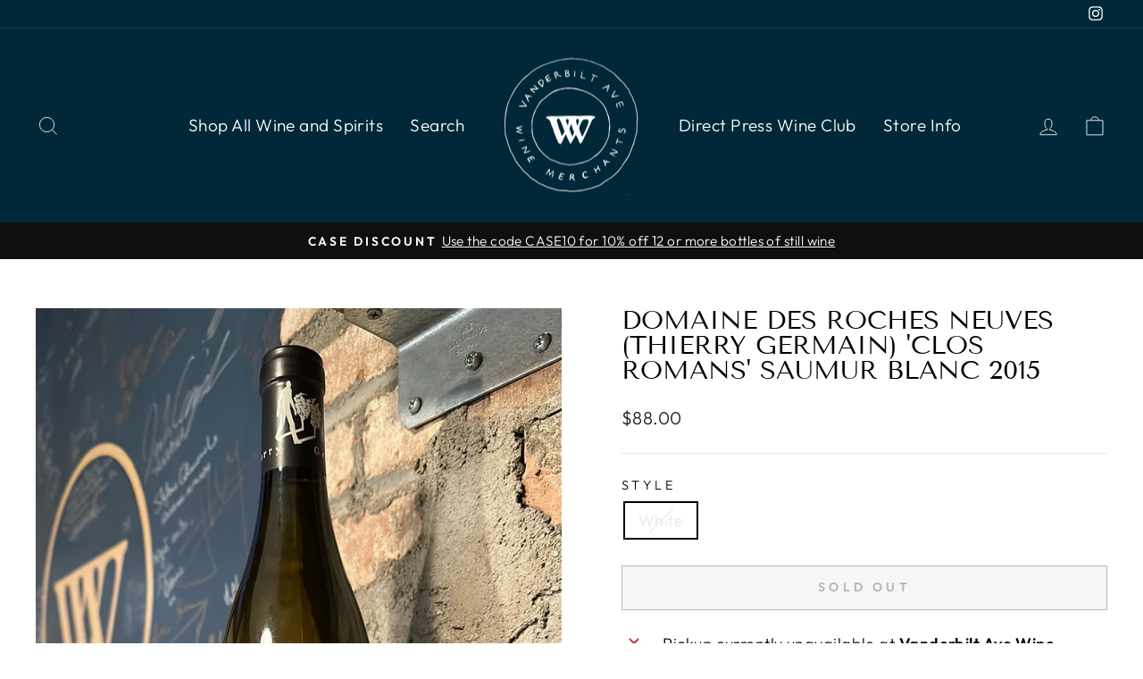

--- FILE ---
content_type: text/javascript; charset=utf-8
request_url: https://vwm.wine/products/domaine-des-roches-neuves-thierry-germain-clos-romans-saumur-blanc-2015.js?currency=USD&country=US
body_size: 273
content:
{"id":7981549420779,"title":"Domaine des Roches Neuves (Thierry Germain) 'Clos Romans' Saumur Blanc 2015","handle":"domaine-des-roches-neuves-thierry-germain-clos-romans-saumur-blanc-2015","description":"","published_at":"2023-01-20T19:52:15-05:00","created_at":"2023-01-20T19:52:15-05:00","vendor":"Private Collection","type":"Loire","tags":["country_France","feature_Low Sulfur","price_$45-$80","region_Loire","style_White","varietal_Chenin Blanc"],"price":8800,"price_min":8800,"price_max":8800,"available":false,"price_varies":false,"compare_at_price":null,"compare_at_price_min":0,"compare_at_price_max":0,"compare_at_price_varies":false,"variants":[{"id":43714237333739,"title":"White","option1":"White","option2":null,"option3":null,"sku":"","requires_shipping":true,"taxable":true,"featured_image":null,"available":false,"name":"Domaine des Roches Neuves (Thierry Germain) 'Clos Romans' Saumur Blanc 2015 - White","public_title":"White","options":["White"],"price":8800,"weight":1361,"compare_at_price":null,"inventory_quantity":0,"inventory_management":"shopify","inventory_policy":"deny","barcode":"","requires_selling_plan":false,"selling_plan_allocations":[]}],"images":["\/\/cdn.shopify.com\/s\/files\/1\/1270\/3173\/products\/image_7783932b-993c-4340-8382-94ec0e7cb19b.jpg?v=1674338894"],"featured_image":"\/\/cdn.shopify.com\/s\/files\/1\/1270\/3173\/products\/image_7783932b-993c-4340-8382-94ec0e7cb19b.jpg?v=1674338894","options":[{"name":"Style","position":1,"values":["White"]}],"url":"\/products\/domaine-des-roches-neuves-thierry-germain-clos-romans-saumur-blanc-2015","media":[{"alt":null,"id":31873529774315,"position":1,"preview_image":{"aspect_ratio":0.751,"height":1439,"width":1080,"src":"https:\/\/cdn.shopify.com\/s\/files\/1\/1270\/3173\/products\/image_7783932b-993c-4340-8382-94ec0e7cb19b.jpg?v=1674338894"},"aspect_ratio":0.751,"height":1439,"media_type":"image","src":"https:\/\/cdn.shopify.com\/s\/files\/1\/1270\/3173\/products\/image_7783932b-993c-4340-8382-94ec0e7cb19b.jpg?v=1674338894","width":1080}],"requires_selling_plan":false,"selling_plan_groups":[]}